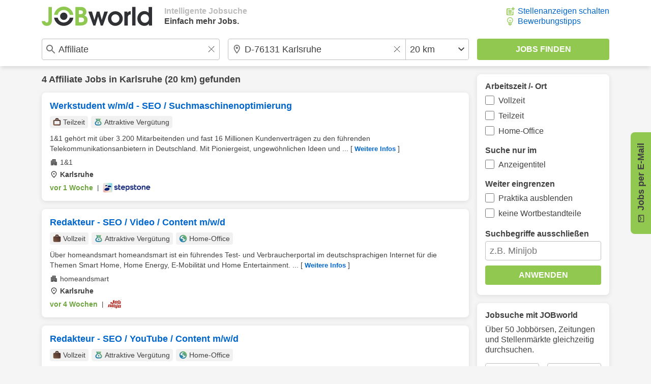

--- FILE ---
content_type: image/svg+xml
request_url: https://www.jobworld.de/bilder/icons/add.svg
body_size: 526
content:
<svg xmlns="http://www.w3.org/2000/svg" height="100%" viewBox="0 0 19 19" width="100%" fill="#91C850">
    <g transform="matrix(1,0,0,1,-3,-2)">
        <path d="M17,19.22L5,19.22L5,7L12,7L12,5L5,5C3.9,5 3,5.9 3,7L3,19C3,20.1 3.9,21 5,21L17,21C18.1,21 19,20.1 19,19L19,12L17,12L17,19.22Z" style="fill-rule:nonzero;"/>
        <path d="M19,2L17,2L17,5L14,5C14.01,5.01 14,7 14,7L17,7L17,9.99C17.01,10 19,9.99 19,9.99L19,7L22,7L22,5L19,5L19,2Z" style="fill-rule:nonzero;"/>
        <rect x="7" y="9" width="8" height="2"/>
        <path d="M7,12L7,14L15,14L15,12L7,12Z" style="fill-rule:nonzero;"/>
        <rect x="7" y="15" width="8" height="2"/>
    </g>
</svg>


--- FILE ---
content_type: image/svg+xml
request_url: https://www.jobworld.de/bilder/icons/bike-green.svg
body_size: 2348
content:
<?xml version="1.0" encoding="UTF-8" standalone="no"?>
<!DOCTYPE svg PUBLIC "-//W3C//DTD SVG 1.1//EN" "http://www.w3.org/Graphics/SVG/1.1/DTD/svg11.dtd">
<svg width="100%" height="100%" viewBox="0 0 24 24" version="1.1" xmlns="http://www.w3.org/2000/svg" xmlns:xlink="http://www.w3.org/1999/xlink" xml:space="preserve" xmlns:serif="http://www.serif.com/" style="fill-rule:evenodd;clip-rule:evenodd;stroke-linejoin:round;stroke-miterlimit:2;">
    <g transform="matrix(0.025,0,0,0.025,0,24)">
        <path d="M208,-152C149.067,-152 99.667,-171.933 59.8,-211.8C19.933,-251.667 0,-301.067 0,-360C0,-417.333 20.5,-466.333 61.5,-507C102.5,-547.667 151.333,-568 208,-568C256.667,-568 299.833,-552.667 337.5,-522C375.167,-491.333 399.333,-453.333 410,-408L419,-408L352,-592L280,-592L280,-688L495,-688L495,-592L454,-592L464,-568L624,-568L569.58,-712L472,-712L472,-808L576,-808C594.667,-808 611.833,-802.833 627.5,-792.5C643.167,-782.167 654,-768.333 660,-751L725,-570L752,-570C810,-570 859.167,-549.833 899.5,-509.5C939.833,-469.167 960,-420 960,-362C960,-304 939.893,-254.833 899.68,-214.5C859.467,-174.167 810.24,-154 752,-154C704,-154 661.167,-168.667 623.5,-198C585.833,-227.333 561.333,-265.333 550,-312L410,-312C399.333,-266 375.5,-227.833 338.5,-197.5C301.5,-167.167 258,-152 208,-152ZM208,-248C231.333,-248 251.667,-254 269,-266C286.333,-278 299,-293.333 307,-312L200,-312L200,-408L309,-408C299.667,-427.333 286.333,-442.833 269,-454.5C251.667,-466.167 231.333,-472 208,-472C175.987,-472 149.15,-461.313 127.49,-439.94C105.83,-418.56 95,-392.07 95,-360.47C95,-329.49 105.83,-303 127.49,-281C149.15,-259 175.987,-248 208,-248ZM513,-408L550,-408C553.333,-420 557.167,-431.333 561.5,-442C565.833,-452.667 571,-462.667 577,-472L496,-472L513,-408ZM752,-248C784.02,-248 810.857,-259 832.51,-281C854.17,-303 865,-329.333 865,-360C865,-392 854.667,-418.167 834,-438.5C813.333,-458.833 789.333,-469.667 762,-471L761,-471L798,-369L708,-337L671,-438C661.16,-428.287 653.533,-416.857 648.12,-403.71C642.707,-390.57 640,-376 640,-360C640,-329.333 650.733,-303 672.2,-281C693.667,-259 720.267,-248 752,-248Z" style="fill:url(#_Linear1);fill-rule:nonzero;"/>
    </g>
    <defs>
        <linearGradient id="_Linear1" x1="0" y1="0" x2="1" y2="0" gradientUnits="userSpaceOnUse" gradientTransform="matrix(960,-960,960,960,0,0)"><stop offset="0" style="stop-color:rgb(0,102,204);stop-opacity:1"/><stop offset="1" style="stop-color:rgb(145,200,80);stop-opacity:1"/></linearGradient>
    </defs>
</svg>


--- FILE ---
content_type: image/svg+xml
request_url: https://www.jobworld.de/bilder/icons/calendar-v0-green.svg
body_size: 3797
content:
<?xml version="1.0" encoding="UTF-8" standalone="no"?>
<!DOCTYPE svg PUBLIC "-//W3C//DTD SVG 1.1//EN" "http://www.w3.org/Graphics/SVG/1.1/DTD/svg11.dtd">
<svg width="100%" height="100%" viewBox="0 0 24 24" version="1.1" xmlns="http://www.w3.org/2000/svg" xmlns:xlink="http://www.w3.org/1999/xlink" xml:space="preserve" xmlns:serif="http://www.serif.com/" style="fill-rule:evenodd;clip-rule:evenodd;stroke-linejoin:round;stroke-miterlimit:2;">
    <g transform="matrix(0.025,0,0,0.025,0,24)">
        <path d="M206.78,-60.78C177.247,-60.78 152.197,-71.063 131.63,-91.63C111.063,-112.197 100.78,-137.247 100.78,-166.78L100.78,-713.22C100.78,-742.753 111.063,-767.803 131.63,-788.37C152.197,-808.937 177.247,-819.22 206.78,-819.22L240,-819.22L240,-899.22L333,-899.22L333,-819.22L627,-819.22L627,-899.22L720,-899.22L720,-819.22L753.22,-819.22C782.753,-819.22 807.803,-808.937 828.37,-788.37C848.937,-767.803 859.22,-742.753 859.22,-713.22L859.22,-166.78C859.22,-137.247 848.937,-112.197 828.37,-91.63C807.803,-71.063 782.753,-60.78 753.22,-60.78L206.78,-60.78ZM206.78,-166.78L753.22,-166.78L753.22,-560L206.78,-560L206.78,-166.78ZM206.78,-640L753.22,-640L753.22,-713.22L206.78,-713.22L206.78,-640ZM206.78,-640L206.78,-713.22L206.78,-640ZM480,-395.48C467.387,-395.48 456.813,-399.747 448.28,-408.28C439.747,-416.813 435.48,-427.387 435.48,-440C435.48,-452.613 439.747,-463.187 448.28,-471.72C456.813,-480.253 467.387,-484.52 480,-484.52C492.613,-484.52 503.187,-480.253 511.72,-471.72C520.253,-463.187 524.52,-452.613 524.52,-440C524.52,-427.387 520.253,-416.813 511.72,-408.28C503.187,-399.747 492.613,-395.48 480,-395.48ZM320,-395.48C307.387,-395.48 296.813,-399.747 288.28,-408.28C279.747,-416.813 275.48,-427.387 275.48,-440C275.48,-452.613 279.747,-463.187 288.28,-471.72C296.813,-480.253 307.387,-484.52 320,-484.52C332.613,-484.52 343.187,-480.253 351.72,-471.72C360.253,-463.187 364.52,-452.613 364.52,-440C364.52,-427.387 360.253,-416.813 351.72,-408.28C343.187,-399.747 332.613,-395.48 320,-395.48ZM640,-395.48C627.913,-395.48 617.47,-399.747 608.67,-408.28C599.877,-416.813 595.48,-427.387 595.48,-440C595.48,-452.613 599.877,-463.187 608.67,-471.72C617.47,-480.253 628.007,-484.52 640.28,-484.52C652.56,-484.52 663.003,-480.253 671.61,-471.72C680.217,-463.187 684.52,-452.613 684.52,-440C684.52,-427.387 680.253,-416.813 671.72,-408.28C663.187,-399.747 652.613,-395.48 640,-395.48ZM480,-235.48C467.387,-235.48 456.813,-239.877 448.28,-248.67C439.747,-257.47 435.48,-268.007 435.48,-280.28C435.48,-292.56 439.747,-303.003 448.28,-311.61C456.813,-320.217 467.387,-324.52 480,-324.52C492.613,-324.52 503.187,-320.253 511.72,-311.72C520.253,-303.187 524.52,-292.613 524.52,-280C524.52,-267.913 520.253,-257.47 511.72,-248.67C503.187,-239.877 492.613,-235.48 480,-235.48ZM320,-235.48C307.387,-235.48 296.813,-239.877 288.28,-248.67C279.747,-257.47 275.48,-268.007 275.48,-280.28C275.48,-292.56 279.747,-303.003 288.28,-311.61C296.813,-320.217 307.387,-324.52 320,-324.52C332.613,-324.52 343.187,-320.253 351.72,-311.72C360.253,-303.187 364.52,-292.613 364.52,-280C364.52,-267.913 360.253,-257.47 351.72,-248.67C343.187,-239.877 332.613,-235.48 320,-235.48ZM640,-235.48C627.913,-235.48 617.47,-239.877 608.67,-248.67C599.877,-257.47 595.48,-268.007 595.48,-280.28C595.48,-292.56 599.877,-303.003 608.67,-311.61C617.47,-320.217 628.007,-324.52 640.28,-324.52C652.56,-324.52 663.003,-320.253 671.61,-311.72C680.217,-303.187 684.52,-292.613 684.52,-280C684.52,-267.913 680.253,-257.47 671.72,-248.67C663.187,-239.877 652.613,-235.48 640,-235.48Z" style="fill:url(#_Linear1);fill-rule:nonzero;"/>
    </g>
    <defs>
        <linearGradient id="_Linear1" x1="0" y1="0" x2="1" y2="0" gradientUnits="userSpaceOnUse" gradientTransform="matrix(960,-960,960,960,0,0)"><stop offset="0" style="stop-color:rgb(0,102,204);stop-opacity:1"/><stop offset="1" style="stop-color:rgb(145,200,80);stop-opacity:1"/></linearGradient>
    </defs>
</svg>


--- FILE ---
content_type: application/javascript
request_url: https://www.jobworld.de/js/base.zhhkunzg.js
body_size: 6549
content:
function jwInterfaceBase(){this.varRemove=this.varSetup=!1}jwInterfaceBase.prototype.setup=function(){};jwInterfaceBase.prototype.setupTags=function(){};jwInterfaceBase.prototype.setupEvents=function(){};jwInterfaceBase.prototype.setupListeners=function(){};jwInterfaceBase.prototype.remove=function(){};jwInterfaceBase.prototype.removeDOM=function(){};jwInterfaceBase.prototype.removeTags=function(){};jwInterfaceBase.prototype.removeEvents=function(){};jwInterfaceBase.prototype.removeListeners=function(){};
jwInterfaceBase.prototype.isReady=function(){return this.varSetup&&!this.varRemove?!0:!1};

function jwInterfaceLayer(){jwInterfaceBase.call(this)}jwInterfaceLayer.prototype=Object.create(jwInterfaceBase.prototype);jwInterfaceLayer.prototype.constructor=jwInterfaceLayer;

function jwInterfaceJobpost(){jwInterfaceBase.call(this)}jwInterfaceJobpost.prototype=Object.create(jwInterfaceBase.prototype);jwInterfaceJobpost.prototype.constructor=jwInterfaceJobpost;

var jwApp=jwApp||{};jwApp.getWindowObject=function(a){return window[a]};jwApp.setWindowObject=function(a,c){window[a]=c};jwApp.hasWindowObject=function(a){return"undefined"!==typeof window[a]&&null!==window[a]?!0:!1};jwApp.scrollTop=function(){window.scrollTo({top:0,left:0,behavior:"smooth"})};
jwApp.updateTimestamp=function(){if(null===sessionStorage.getItem("ajax-timestamp")){var a=jwScriptNetwork.xhrTypeURL("/ajax/timestamp","GET");jwScriptNetwork.xhrSetEvents(a,{load:function(c){c=JSON.parse(this.responseText);sessionStorage.setItem("ajax-timestamp",c.timestamp)}});a.send()}};
jwApp.getFormularJSON=function(a){var c={},d=a.getElementsByTagName("input");a=a.getElementsByTagName("select");Array.prototype.forEach.call(d,function(b){b.name&&(c[b.name]="checkbox"===b.type||"radio"===b.type?b.checked:b.value)});Array.prototype.forEach.call(a,function(b){c[b.name]=b.options[b.selectedIndex].value});return c};
jwApp.setFormularJSON=function(a,c){var d=a.getElementsByTagName("input");a=a.getElementsByTagName("select");Array.prototype.forEach.call(d,function(b){b.name&&void 0!==c[b.name]&&("checkbox"===b.type||"radio"===b.type?b.checked=c[b.name]:b.value=c[b.name])});Array.prototype.forEach.call(a,function(b){b.name&&void 0!==c[b.name]&&(b.value=c[b.name])})};
jwApp.showLoadingIndicator=function(a){var c=a.querySelector(".jw-ui-loading-text");a=a.querySelector(".jw-ui-loading-indicator");c.classList.add("jw-ui-hidden");a.classList.remove("jw-ui-hidden")};jwApp.hideLoadingIndicator=function(a){var c=a.querySelector(".jw-ui-loading-text");a=a.querySelector(".jw-ui-loading-indicator");c.classList.remove("jw-ui-hidden");a.classList.add("jw-ui-hidden")};

function jwAppSuggest(l){function h(b,c,e){b.addEventListener(c,e)}var a=this;a.tag="jw-history";a.options=l;a.selectionClass="jw-list-suggest-item-selected";a.input=document.getElementById(a.options.selector);a.inputName=a.input.name;a.lastInputValue=a.input.value;a.historyItems=a.options.historyItems;a.history=null;a.hasFocus=!1;a.focusOnce=!1;a.ignoreFocusOnce=!1;a.hideTimeout=null;a.suggestContainer=document.createElement("ul");a.suggestContainer.className="jw-list-suggest";document.body.append(a.suggestContainer);
a.showContainer=function(){a.hideTimeout&&(clearTimeout(a.hideTimeout),a.hideTimeout=null);a.suggestContainer.style.display="block"};a.hideContainer=function(){a.hideTimeout=setTimeout(function(){a.suggestContainer.style.display="none"},100)};a.setInputValue=function(b){a.input.value=b;a.input.dispatchEvent(new Event("input"))};a.isContainerVisible=function(){return"none"!==window.getComputedStyle(a.suggestContainer,null).display};a.hasMinChars=function(){return a.input.value.length>=a.options.minChars};
a.useCache=function(){return a.options.useCache};a.hasCache=function(){return 0!==a.suggestContainer.getElementsByTagName("li").length};a.getHistory=function(){var b=localStorage.getItem(a.tag);a.history=b?JSON.parse(b):[];return a.history};a.hasHistory=function(){return 0!==a.getHistory().length&&0<a.historyItems};a.isHistoryItem=function(b){return b.classList.contains("jw-list-suggest-history-item")};a.addToHistory=function(b){for(var c=a.getHistory(),e=0;e<c.length;e++){var f=c[e];var d=b;var g=
Object.keys(f),k=Object.keys(d);g.length===k.length?(f=JSON.stringify(f,g.sort()),d=JSON.stringify(d,k.sort()),d=f===d):d=!1;if(d){c.splice(e,1);break}}c.unshift(b);localStorage.setItem(a.tag,JSON.stringify(c));a.history=c;a.showHistory()};a.loadSuggests=function(){if(a.hasMinChars()){var b=new XMLHttpRequest;b.onload=a.showSuggests;b.open("GET",a.options.source+"?q="+encodeURIComponent(a.input.value),!0);b.send()}};a.clearContainer=function(){for(;a.suggestContainer.firstChild;)a.suggestContainer.removeChild(a.suggestContainer.firstChild)};
a.handleInputFocus=function(){window.addEventListener("scroll",a.updateUI);a.updateUI();a.hasFocus=!0;a.ignoreFocusOnce?a.ignoreFocusOnce=!1:(a.hasHistory()&&!a.hasMinChars()&&a.showContainer(),a.useCache()&&a.hasCache()&&a.showContainer())};a.handleInputExit=function(){window.removeEventListener("scroll",a.updateUI);a.hasFocus=!1;var b=a.suggestContainer.querySelector(".jw-list-suggest-item-selected");if(b){var c=b.getAttribute("data-val");a.isHistoryItem(b)?(jwApp.setFormularJSON(document.querySelector("#jw-search"),
JSON.parse(c)),setTimeout(function(){a.input.form.submit()},50)):a.setInputValue(c);a.lastInputValue=a.input.value}a.focusOnce&&(a.focusOnce=!1,setTimeout(function(){a.ignoreFocusOnce=!0;a.clearSelection();a.input.focus()},50));a.hideContainer()};a.keyUpHandler=function(b){a.handleInputFocus();0<=[9,13,27,37,38,39,40].indexOf(b.which)||(a.lastInputValue=a.input.value,a.hasMinChars()?(clearTimeout(a.timeout),a.timeout=setTimeout(function(){a.loadSuggests()},a.options.delay)):a.showHistory())};a.keyDownHandler=
function(b){switch(b.which){case 9:a.tabPressed();break;case 13:a.enterPressed(b);break;case 27:a.escPressed();break;case 38:a.upPressed();break;case 40:a.downPressed()}};a.getCurrentSelection=function(){return document.querySelector("."+a.selectionClass)};a.tabPressed=function(){a.hideContainer()};a.enterPressed=function(b){var c=a.getCurrentSelection();c&&(b.preventDefault(),a.isHistoryItem(c)&&a.input.blur());a.clearSelection();a.ignoreFocusOnce=!0;a.hideContainer()};a.escPressed=function(){a.setInputValue(a.lastInputValue);
a.clearSelection();a.ignoreFocusOnce=!0;a.hideContainer()};a.upPressed=function(){if(a.isContainerVisible()){var b=a.getCurrentSelection();b?(a.clearSelection(),a.nextSelection(b.previousSibling)):a.nextSelection(a.suggestContainer.childNodes[a.suggestContainer.childNodes.length-1])}};a.downPressed=function(){if(a.isContainerVisible()){var b=a.getCurrentSelection();b?(a.clearSelection(),a.nextSelection(b.nextSibling)):a.nextSelection(a.suggestContainer.childNodes[0])}};a.nextSelection=function(b){b?
(b.classList.add(a.selectionClass),a.isHistoryItem(b)||a.setInputValue(b.getAttribute("data-val"))):a.setInputValue(a.lastInputValue);a.cursorToEndOfSelection()};a.clearSelection=function(){var b=a.getCurrentSelection();b&&b.classList.remove(a.selectionClass)};a.cursorToEndOfSelection=function(){var b=a.input.value.length;setTimeout(function(){a.input.focus();a.input.setSelectionRange(b,b)},20)};a.updateUI=function(){var b=document.getElementById(a.options.attachTo).getBoundingClientRect();a.suggestContainer.style.left=
b.left+"px";a.suggestContainer.style.top=b.top+b.height+window.scrollY+"px";a.suggestContainer.style.width=b.width+"px"};a.createData=function(b,c){a.clearContainer();for(var e=0;e<b.length;e++){var f=b[e],d=document.createElement("li");d.className="jw-list-suggest-item "+c;a.isHistoryItem(d)?(d.innerHTML=a.createHistoryDescription(f),d.setAttribute("data-val",JSON.stringify(f))):(d.innerHTML=a.createSuggestDescription(f),d.setAttribute("data-val",f.value));a.suggestContainer.append(d);h(d,"mouseover",
function(){var g=document.querySelector("."+a.selectionClass);g&&(g.className=g.className.replace(" "+a.selectionClass,""));this.className+=" "+a.selectionClass});h(d,"mouseleave",function(){var g=document.querySelector("."+a.selectionClass);g&&(g.className=g.className.replace(" "+a.selectionClass,""))});h(d,"mousedown",function(){a.focusOnce=!0});if(e===a.options.suggestItems-1)break}a.hasFocus&&0<b.length&&a.showContainer()};a.createHistoryDescription=function(b){var c=b.job,e=b.l;b=b.r;var f=b+
"km";"1"===b&&(f="exakt");return 0!==c.length&&0===e.length?c+", Bundesweit":0===c.length&&0!==e.length?"Jobs in "+e+" ("+f+")":c+", "+e+" ("+f+")"};a.createSuggestDescription=function(b){return b.html};a.showSuggests=function(){if(4===this.readyState&&200===this.status&&this.responseText){var b=JSON.parse(this.responseText);0===b.length?(a.hideContainer(),setTimeout(a.clearContainer,50)):a.createData(b,"jw-list-suggest-item")}};a.showHistory=function(){if(a.hasHistory()&&!a.hasMinChars()){var b=
a.getHistory();b&&a.createData(b,"jw-list-suggest-history-item")}};a.showHistory();window.addEventListener("resize",a.updateUI);a.input.addEventListener("keyup",a.keyUpHandler);a.input.addEventListener("keydown",a.keyDownHandler);a.input.addEventListener("focus",a.handleInputFocus);a.input.addEventListener("blur",a.handleInputExit)};

function jwAppClearable(e,f){var a=this;a.parentItem=e;a.inputItem=f;a.clearButton=document.createElement("span");a.clearButton.style.position="absolute";a.clearButton.style.zIndex="1500";a.clearButton.classList.add("jw-button","jw-ui-icon","jw-ui-icon-center","jw-ui-icon-clear");a.parentItem.appendChild(a.clearButton);a.updateUI=function(){a.clearButton.style.display=0===a.inputItem.value.length?"none":"block";var c=a.parentItem.getBoundingClientRect(),b=a.inputItem.getBoundingClientRect(),d=a.clearButton.getBoundingClientRect();
a.clearButton.style.left=b.width+b.x-d.width-c.x+"px";a.clearButton.style.top=b.top-c.y+(b.height/2-d.height/2)+"px"};a.clearInput=function(){a.inputItem.value="";a.inputItem.focus();a.inputItem.dispatchEvent(new KeyboardEvent("keyup",{key:"Backspace"}));a.updateUI()};a.handleInput=function(){a.updateUI()};a.updateUI();window.addEventListener("resize",a.updateUI);a.inputItem.addEventListener("input",a.handleInput);a.clearButton.addEventListener("click",a.clearInput);(new MutationObserver(function(){"none"!==
a.parentItem.style.display&&a.updateUI()})).observe(a.parentItem,{attributes:!0})};

var jwAppSetup=jwAppSetup||{};jwAppSetup.run=function(){jwApp.updateTimestamp();if(jwScript.hasNode(".jw-nav-search-button")){var b=document.querySelector(".jw-nav-search-button"),a=function(c){document.querySelector(".jw-container-search").classList.remove("jw-hide-if-lte-medium");jwApp.scrollTop()}.bind(this);b.addEventListener("click",a)}this.runFormularClearable()};
jwAppSetup.runFormularClearable=function(){for(var b=document.getElementsByClassName("jw-container-clearable"),a=0;a<b.length;a++)for(var c=b[a],e=c.getElementsByClassName("jw-input-clearable"),d=0;d<e.length;d++)new jwAppClearable(c,e[d])};

var jwTrackingSetup=jwTrackingSetup||{};jwTrackingSetup.isNodeReady=function(a){return a.hasAttribute("data-jwt-setup")};jwTrackingSetup.setNodeReady=function(a){a.setAttribute("data-jwt-setup",!0)};jwTrackingSetup.hasNodeTracking=function(a){return a.hasAttribute("data-jwt")};jwTrackingSetup.hasNodeAnalytics=function(a){return a.hasAttribute("data-jwa")};
jwTrackingSetup.runAdSense=function(){var a=document.querySelectorAll(".jw-afs-box"),c=function(b){this.hasNodeTracking(b)&&!this.isNodeReady(b)&&(this.setNodeReady(b),jwt("trackingAsTag",b))}.bind(this);Array.prototype.forEach.call(a,c)};

function jwLayerBase(a){jwInterfaceLayer.call(this);this.id=a;this.removeOnClose=this.open=!1;this.layerCloseEvent=this.layerOpenEvent=this.layerCloseButton=this.layerOpenButton=this.layerBackground=this.layerBody=this.layer=null}jwLayerBase.prototype=Object.create(jwInterfaceLayer.prototype);jwLayerBase.prototype.constructor=jwLayerBase;jwLayerBase.prototype.isOpen=function(){return this.open};jwLayerBase.prototype.setRemoveOnClose=function(){this.removeOnClose=!0};
jwLayerBase.prototype.setup=function(){!jwScript.hasNode(this.id)||this.varSetup||this.varRemove||(this.setupTags(),this.setupEvents(),this.setupListeners(),this.varSetup=!0,this.varRemove=!1)};jwLayerBase.prototype.setupTags=function(){this.layer=document.querySelector(this.id);this.layerBody=this.layer.querySelector(".jw-layer-body");this.layerBackground=document.querySelector("#jw-lightbox");this.layerCloseButton=this.layer.querySelector(".jw-layer-header-close-button")};
jwLayerBase.prototype.setupEvents=function(){this.layerOpenEvent=function(a){this.show()}.bind(this);this.layerCloseEvent=function(a){this.hide()}.bind(this)};jwLayerBase.prototype.setupListeners=function(){this.layerCloseButton.addEventListener("click",this.layerCloseEvent)};jwLayerBase.prototype.remove=function(){this.varSetup&&(this.open&&this.hide(),this.removeListeners(),this.removeEvents(),this.removeDOM(),this.varSetup=!1,this.varRemove=!0)};jwLayerBase.prototype.removeDOM=function(){this.layer.parentNode.removeChild(this.layer)};
jwLayerBase.prototype.removeListeners=function(){this.layerCloseButton.removeEventListener("click",this.layerCloseEvent)};jwLayerBase.prototype.show=function(){this.isReady()&&(this.layerBackground.style.display="block",this.layer.style.display="flex",this.open=!0)};jwLayerBase.prototype.hide=function(){this.layerBackground.style.display="none";this.layer.style.display="none";this.open=!1;this.removeOnClose&&this.remove()};

function jwLayerJobpost(){jwLayerBase.call(this,"#jw-layer-jobpost");this.layerStickyEvent=this.layerStickyButton=null}jwLayerJobpost.prototype=Object.create(jwLayerBase.prototype);jwLayerJobpost.prototype.constructor=jwLayerJobpost;jwLayerJobpost.prototype.setupTags=function(){jwLayerBase.prototype.setupTags.call(this);this.layerStickyButton=document.querySelector("#jw-jobpost-sticky")};
jwLayerJobpost.prototype.setupEvents=function(){jwLayerBase.prototype.setupEvents.call(this);this.layerStickyEvent=function(a){a={layerName:a.currentTarget.getAttribute("data-jobpost-type"),layerShow:1};jwJobpostSetup.runLayerUpdate(a)}.bind(this)};jwLayerJobpost.prototype.setupListeners=function(){jwLayerBase.prototype.setupListeners.call(this);null!==this.layerStickyButton&&this.layerStickyButton.addEventListener("click",this.layerStickyEvent)};
jwLayerJobpost.prototype.removeDOM=function(){jwLayerBase.prototype.removeDOM.call(this);null!==this.layerStickyButton&&this.layerStickyButton.parentNode.removeChild(this.layerStickyButton)};jwLayerJobpost.prototype.removeListeners=function(){jwLayerBase.prototype.removeListeners.call(this);null!==this.layerStickyButton&&this.layerStickyButton.removeEventListener("click",this.layerStickyEvent)};

function jwLayerSearchFilter(a){jwLayerBase.call(this,"#jw-search-filter-layer");this.search=a;this.filterResetEvent=this.filterApplyEvent=this.filterResetButton=this.filterApplyButton=this.filterForm=null}jwLayerSearchFilter.prototype=Object.create(jwLayerBase.prototype);jwLayerSearchFilter.prototype.constructor=jwLayerSearchFilter;
jwLayerSearchFilter.prototype.setupTags=function(){jwLayerBase.prototype.setupTags.call(this);this.layerOpenButton=document.querySelector(".jw-hits-filter-button");this.filterForm=this.layer;this.filterApplyButton=this.layer.querySelector(".jw-layer-apply");this.filterResetButton=this.layer.querySelector(".jw-layer-reset")};
jwLayerSearchFilter.prototype.setupEvents=function(){jwLayerBase.prototype.setupEvents.call(this);this.layerCloseEvent=function(a){jwApp.showLoadingIndicator(this.filterApplyButton);this.updateSearch();this.search.submit()}.bind(this);this.filterApplyEvent=function(a){jwApp.showLoadingIndicator(this.filterApplyButton);this.updateSearch();this.search.submit()}.bind(this);this.filterResetEvent=function(a){jwApp.showLoadingIndicator(this.filterApplyButton);this.resetFilter();this.updateSearch();this.search.submit()}.bind(this)};
jwLayerSearchFilter.prototype.setupListeners=function(){jwLayerBase.prototype.setupListeners.call(this);this.layerOpenButton.addEventListener("click",this.layerOpenEvent);this.filterApplyButton.addEventListener("click",this.filterApplyEvent);this.filterResetButton.addEventListener("click",this.filterResetEvent)};
jwLayerSearchFilter.prototype.updateButton=function(){if(this.isReady()){var a=jwApp.getFormularJSON(this.filterForm),c=0,d=this.search.getFilterDefaults(),b;for(b in d)a.hasOwnProperty(b)&&a[b]!==d[b]&&c++;this.layerOpenButton.innerHTML=0<c?"Filter ("+c+")":"Filter"}};jwLayerSearchFilter.prototype.resetFilter=function(){this.isReady()&&jwApp.setFormularJSON(this.filterForm,this.search.getFilterDefaults())};
jwLayerSearchFilter.prototype.updateFilter=function(){this.isReady()&&(jwApp.setFormularJSON(this.filterForm,this.search.getData()),this.updateButton())};jwLayerSearchFilter.prototype.updateSearch=function(){this.isReady()&&(this.search.setDataByTag(this.filterForm),this.updateButton())};

function jwSearch(){jwInterfaceBase.call(this);this.searchButton=this.searchForm=null;this.filterDefaults={kn:"",searchop:!1,fulltime:!1,parttime:!1,homeoffice:!1,internship:!1,titlesearch:!1,exactsearch:!1}}jwSearch.prototype=Object.create(jwInterfaceBase.prototype);jwSearch.prototype.constructor=jwSearch;jwSearch.prototype.setup=function(){this.setupTags()};jwSearch.prototype.setupTags=function(){this.searchForm=document.querySelector("#jw-search");this.searchButton=this.searchForm.querySelector(".jw-search-submit")};
jwSearch.prototype.hasHistory=function(){var a=jwApp.getFormularJSON(this.searchForm);return!a.hasOwnProperty("history")||1!==a.history&&"1"!==a.history&&!0!==a.history?!1:!0};jwSearch.prototype.getPageCurrent=function(){return jwApp.getFormularJSON(this.searchForm).page};jwSearch.prototype.getData=function(){return jwApp.getFormularJSON(this.searchForm)};jwSearch.prototype.getDataHistory=function(){var a=this.getData(),b={};["job","l","r"].forEach(function(c){b[c]=a[c]});return b};
jwSearch.prototype.setData=function(a){jwApp.setFormularJSON(this.searchForm,a)};jwSearch.prototype.setDataByTag=function(a){a=jwApp.getFormularJSON(a);this.setData(a)};jwSearch.prototype.setDataByObject=function(a){"object"===typeof a&&this.setData(a)};jwSearch.prototype.getFilterDefaults=function(){return this.filterDefaults};jwSearch.prototype.resetFilter=function(a){if(void 0!==a){if(a in this.filterDefaults){let b={};b[a]=this.filterDefaults[a];this.setDataByObject(b)}}else this.setData(this.filterDefaults)};
jwSearch.prototype.submit=function(){this.searchForm.submit()};

function jwSearchMore(){jwInterfaceBase.call(this);this.eventMoreButton=this.searchMoreButton=this.searchList=this.searchForm=null}jwSearchMore.prototype=Object.create(jwInterfaceBase.prototype);jwSearchMore.prototype.constructor=jwSearchMore;jwSearchMore.prototype.hasMoreButton=function(){return null!==this.searchMoreButton?!0:!1};jwSearchMore.prototype.setup=function(){this.setupTags();this.setupEvents();this.setupListeners()};
jwSearchMore.prototype.setupTags=function(){this.searchList=document.querySelector(".jw-list-hits");this.searchMoreButton=document.querySelector(".jw-hits-load-button");var b=this.searchMoreButton.getAttribute("data-search-form");this.searchForm=document.querySelector(b)};jwSearchMore.prototype.setupEvents=function(){this.eventMoreButton=function(){this.moreButtonAction()}.bind(this)};jwSearchMore.prototype.setupListeners=function(){this.searchMoreButton.addEventListener("click",this.eventMoreButton)};
jwSearchMore.prototype.removeMoreButton=function(){this.hasMoreButton()&&(this.searchMoreButton.removeEventListener("click",this.eventMoreButton),this.searchMoreButton.parentNode.removeChild(this.searchMoreButton),this.searchMoreButton=null)};
jwSearchMore.prototype.moreButtonAction=function(){this.searchMoreButton.disabled=!0;var b=this.searchMoreButton.getAttribute("data-search-url"),d=jwApp.getFormularJSON(this.searchForm);d.xhr=1;d.formular=0;b=jwScriptNetwork.xhrTypeURL(b,"POST");var c=this;jwScriptNetwork.xhrSetEvents(b,{load:function(a){a=JSON.parse(this.responseText);jwApp.setFormularJSON(c.searchForm,{page:a.page,start:a.start});c.searchList.insertAdjacentHTML("beforeend",a.html);a.events instanceof Array&&jwt("analytics",a.events);
jwJobpostSetup.runContainer();jwJobpostSetup.runLayerSearchMore(a);jwTrackingSetup.runAdSense();a.stop&&c.removeMoreButton()},loadend:function(a){c.hasMoreButton()&&(c.searchMoreButton.disabled=!1,jwApp.hideLoadingIndicator(c.searchMoreButton))}});jwApp.showLoadingIndicator(this.searchMoreButton);jwScriptNetwork.xhrSendURL(b,d)};

function jwSearchFilter(a){jwInterfaceBase.call(this);this.search=a;this.filterSubmitEvent=this.filterChangeEvent=this.filterResetEvent=this.filterEnterEvent=this.filterApplyEvent=this.filterResetButton=this.filterApplyButton=this.filterForm=null}jwSearchFilter.prototype=Object.create(jwInterfaceBase.prototype);jwSearchFilter.prototype.constructor=jwSearchFilter;jwSearchFilter.prototype.setup=function(){this.setupTags();this.setupEvents();this.setupListeners()};
jwSearchFilter.prototype.setupTags=function(){this.filterForm=document.querySelector("#jw-search-filter-aside");this.filterApplyButton=document.querySelector("#jw-search-filter-aside-apply");this.filterResetButton=document.querySelector("#jw-search-filter-aside-reset")};
jwSearchFilter.prototype.setupEvents=function(){this.filterSubmitEvent=function(a,b){jwApp.showLoadingIndicator(this.filterApplyButton);this.search.setDataByTag(this.filterForm);this.search.submit()}.bind(this);this.filterApplyEvent=function(a){this.filterSubmitEvent(a,"apply")}.bind(this);this.filterEnterEvent=function(a){"Enter"===a.key&&this.filterSubmitEvent(a,"enter")}.bind(this);this.filterChangeEvent=function(a){this.filterSubmitEvent(a,"change")}.bind(this);this.filterResetEvent=function(a){let b;
"object"===typeof a.currentTarget&&a.currentTarget.hasAttribute("data-filter-name")?b=a.currentTarget.getAttribute("data-filter-name"):this.search.setDataByTag(this.filterForm);this.search.resetFilter(b);this.search.submit()}.bind(this)};
jwSearchFilter.prototype.setupListeners=function(){null!==this.filterApplyButton&&this.filterApplyButton.addEventListener("click",this.filterApplyEvent);null!==this.filterResetButton&&this.filterResetButton.addEventListener("click",this.filterResetEvent);var a=function(b){b.addEventListener("click",this.filterResetEvent)}.bind(this);document.querySelectorAll(".jw-search-filter-aside-reset-item").forEach(a);a=function(b){b.addEventListener("keyup",this.filterEnterEvent)}.bind(this);this.filterForm.querySelectorAll("input[type=text]").forEach(a);
a=function(b){b.addEventListener("change",this.filterChangeEvent)}.bind(this);this.filterForm.querySelectorAll("input[type=checkbox]").forEach(a)};

var jwSearchSetup=jwSearchSetup||{search:null,searchMore:null,searchFilter:{},suggestJob:null,suggestLocation:null};jwSearchSetup.getSearch=function(){return this.search};jwSearchSetup.hasSearch=function(){return null!==this.search?!0:!1};jwSearchSetup.hasSearchMore=function(){return null!==this.searchMore?!0:!1};jwSearchSetup.hasSearchFilter=function(){return"aside"in this.searchFilter||"layer"in this.searchFilter?!0:!1};
jwSearchSetup.run=function(){jwScript.hasNode("#jw-search")&&(this.search=new jwSearch,this.search.setup());jwScript.hasNode(".jw-hits-load-button")&&(this.searchMore=new jwSearchMore,this.searchMore.setup());this.hasSearch()&&jwScript.hasNode("#jw-search-filter-aside")&&(this.searchFilter.aside=new jwSearchFilter(this.search),this.searchFilter.aside.setup());this.hasSearch()&&jwScript.hasNode("#jw-search-filter-layer")&&(this.searchFilter.layer=new jwLayerSearchFilter(this.search),this.searchFilter.layer.setup(),
this.searchFilter.layer.updateFilter());jwScript.hasNode("#jw-job-input")&&(this.suggestJob=new jwAppSuggest({delay:250,source:"/ajax/autocomplete-keyword",minChars:3,suggestItems:5,historyItems:3,useCache:!0,attachTo:"jw-job-input",selector:"jw-job-input"}),this.hasSearch()&&this.search.hasHistory()&&this.suggestJob.addToHistory(this.search.getDataHistory()));jwScript.hasNode("#jw-location-input")&&(this.suggestLocation=new jwAppSuggest({delay:250,source:"/ajax/autocomplete-location",minChars:3,
suggestItems:5,historyItems:0,useCache:!0,attachTo:"jw-combined-input",selector:"jw-location-input"}))};

var jwJobpost=jwJobpost||{};

function jwJobpostContainer(){jwInterfaceJobpost.call(this);this.containerSubscribeEvent=this.containerButtonEvent=this.containerButton=this.containerInput=this.containerError=this.containerBody=this.searchForm=this.layer=this.node=this.type=this.from=this.id=null}jwJobpostContainer.prototype=Object.create(jwInterfaceJobpost.prototype);jwJobpostContainer.prototype.constructor=jwJobpostContainer;jwJobpostContainer.prototype.getID=function(){return this.id};
jwJobpostContainer.prototype.setLayer=function(a){this.layer=a};jwJobpostContainer.prototype.hasLayer=function(){return null!==this.layer?!0:!1};jwJobpostContainer.prototype.hasContainerButton=function(){return null!==this.containerButton?!0:!1};jwJobpostContainer.prototype.setError=function(a){this.containerError.innerHTML=a};jwJobpostContainer.prototype.showError=function(){this.containerError.classList.remove("jw-ui-hidden")};jwJobpostContainer.prototype.hideError=function(){this.containerError.classList.add("jw-ui-hidden")};
jwJobpostContainer.prototype.setFrom=function(a){this.from=a};jwJobpostContainer.prototype.updateFrom=function(){this.from=this.type};jwJobpostContainer.prototype.parse=function(a){this.id=a.getAttribute("id");this.type=a.getAttribute("data-jobpost-type");this.node=a;this.updateFrom()};jwJobpostContainer.prototype.setup=function(){this.varSetup||this.varRemove||(this.setupTags(),this.setupEvents(),this.setupListeners(),this.varSetup=!0,this.varRemove=!1)};
jwJobpostContainer.prototype.setupTags=function(){this.searchForm=document.querySelector("#jw-search");this.containerBody=this.node.querySelector(".js-jobpost-body");this.containerError=this.node.querySelector(".js-jobpost-error");this.containerInput=this.node.querySelector(".js-jobpost-input");this.containerButton=this.node.querySelector(".js-jobpost-button")};jwJobpostContainer.prototype.setupEvents=function(){this.containerButtonEvent=function(a){this.subscribe()}.bind(this)};
jwJobpostContainer.prototype.setupListeners=function(){this.containerButton.addEventListener("click",this.containerButtonEvent)};jwJobpostContainer.prototype.remove=function(){this.varSetup&&(this.removeListeners(),this.removeEvents(),this.removeDOM(),this.removeLayer(!1),this.varSetup=!1,this.varRemove=!0)};jwJobpostContainer.prototype.removeOnSuccess=function(){this.varSetup&&(this.removeListeners(),this.removeEvents(),this.removeLayer(!0),this.varSetup=!1,this.varRemove=!0)};
jwJobpostContainer.prototype.removeDOM=function(){this.hasLayer()||this.node.parentNode.removeChild(this.node)};jwJobpostContainer.prototype.removeListeners=function(){this.containerButton.removeEventListener("click",this.containerSubscribeEvent)};jwJobpostContainer.prototype.removeLayer=function(a){this.hasLayer()&&a?this.layer.setRemoveOnClose():this.hasLayer()&&!a&&this.layer.remove()};
jwJobpostContainer.prototype.subscribe=function(){this.containerButton.disabled=!0;this.hideError();var a=jwApp.getFormularJSON(this.searchForm);a.from=this.from;a.email=this.containerInput.value;var d=jwScriptNetwork.xhrTypeURL("/ajax/jobpost-subscribe","POST"),b=this;jwScriptNetwork.xhrSetEvents(d,{load:function(c){c=JSON.parse(this.responseText);c.events instanceof Array&&jwt("analytics",c.events);0<c.errors.length?(b.setError(c.errors[0]),b.showError()):"ok"===c.status&&(b.removeOnSuccess(),b.containerBody.innerHTML=
c.html,jwJobpostSetup.runContainerDeletion(b.id))},loadend:function(c){b.hasContainerButton()&&(b.containerButton.disabled=!1)},error:function(c){b.setError("Fehler beim Abruf der Daten.");b.showError()}});jwScriptNetwork.xhrSendURL(d,a)};

var jwJobpostSetup=jwJobpostSetup||{layers:{},containers:{}};jwJobpostSetup.getLayer=function(a){return this.layers[a]};jwJobpostSetup.setLayer=function(a,b){this.layers[a]=b};jwJobpostSetup.hasLayer=function(a){return a in this.layers?!0:!1};jwJobpostSetup.getContainer=function(a){return this.containers[a]};jwJobpostSetup.setContainer=function(a,b){this.containers[a]=b};jwJobpostSetup.hasContainer=function(a){return a in this.containers?!0:!1};jwJobpostSetup.deleteContainer=function(a){delete this.containers[a]};
jwJobpostSetup.getContainers=function(){return this.containers};jwJobpostSetup.isNodeReady=function(a){return a.hasAttribute("data-jobpost-setup")};jwJobpostSetup.setNodeReady=function(a){a.setAttribute("data-jobpost-setup",!0)};jwJobpostSetup.run=function(){this.runContainer();this.runLayer();this.runLayerSearch()};
jwJobpostSetup.runLayer=function(){if(!this.hasLayer("jw-layer-jobpost")&&this.hasContainer("jw-layer-jobpost")&&jwScript.hasNode("#jw-layer-jobpost")){var a=new jwLayerJobpost;a.setup();this.getContainer("jw-layer-jobpost").setLayer(a);this.setLayer("jw-layer-jobpost",a)}};jwJobpostSetup.runLayerSearch=function(){this.hasLayer("jw-layer-jobpost")&&this.hasContainer("jw-layer-jobpost")&&jwSearchSetup.hasSearch()&&this.runLayerUpdate(jwSearchSetup.getSearch().getData())};
jwJobpostSetup.runLayerSearchMore=function(a){"object"===typeof a&&this.hasLayer("jw-layer-jobpost")&&this.hasContainer("jw-layer-jobpost")&&this.runLayerUpdate(a)};jwJobpostSetup.runLayerUpdate=function(a){var b=this.getLayer("jw-layer-jobpost"),c=this.getContainer("jw-layer-jobpost");a.hasOwnProperty("layerName")&&"string"===typeof a.layerName&&""!==a.layerName&&c.setFrom(a.layerName);!a.hasOwnProperty("layerShow")||1!==a.layerShow&&"1"!==a.layerShow&&!0!==a.layerShow||b.show()};
jwJobpostSetup.runContainer=function(){var a=document.querySelectorAll(".js-jobpost"),b=function(c){if(!this.isNodeReady(c)){this.setNodeReady(c);var d=new jwJobpostContainer;d.parse(c);d.setup();this.hasContainer(d.getID())||this.setContainer(d.getID(),d)}}.bind(this);Array.prototype.forEach.call(a,b)};jwJobpostSetup.runContainerDeletion=function(a){var b=this.getContainers(),c;for(c in b)a!==c&&b[c].remove()};
jwJobpostSetup.runSuggest=function(){jwScript.hasNode("#jw-jobpost-job-input")&&new jwAppSuggest({delay:250,source:"/ajax/autocomplete-keyword",minChars:3,suggestItems:5,historyItems:0,useCache:!0,attachTo:"jw-jobpost-job-input",selector:"jw-jobpost-job-input"});jwScript.hasNode("#jw-jobpost-location-input")&&new jwAppSuggest({delay:250,source:"/ajax/autocomplete-location",minChars:3,suggestItems:5,historyItems:0,useCache:!0,attachTo:"jw-jobpost-combined-input",selector:"jw-jobpost-location-input"})};

jwScript.ready(function(){jwTrackingSetup.runAdSense();jwSearchSetup.run();jwJobpostSetup.run();jwAppSetup.run()});



--- FILE ---
content_type: image/svg+xml
request_url: https://www.jobworld.de/bilder/icons/remuneration-green.svg
body_size: 1848
content:
<?xml version="1.0" encoding="UTF-8" standalone="no"?>
<!DOCTYPE svg PUBLIC "-//W3C//DTD SVG 1.1//EN" "http://www.w3.org/Graphics/SVG/1.1/DTD/svg11.dtd">
<svg width="100%" height="100%" viewBox="0 0 24 24" version="1.1" xmlns="http://www.w3.org/2000/svg" xmlns:xlink="http://www.w3.org/1999/xlink" xml:space="preserve" xmlns:serif="http://www.serif.com/" style="fill-rule:evenodd;clip-rule:evenodd;stroke-linejoin:round;stroke-miterlimit:2;">
    <path d="M8.275,21.85C6.555,21.85 5.104,21.259 3.922,20.078C2.741,18.897 2.15,17.447 2.15,15.727C2.15,15.009 2.271,14.311 2.514,13.634C2.757,12.957 3.102,12.346 3.55,11.8L7.025,7.65L4.275,2.15L19.7,2.15L16.95,7.65L20.425,11.8C20.892,12.35 21.246,12.964 21.488,13.641C21.729,14.319 21.85,15.015 21.85,15.731C21.85,17.444 21.255,18.892 20.064,20.075C18.873,21.258 17.426,21.85 15.725,21.85L8.275,21.85ZM12,16.325C11.367,16.325 10.833,16.108 10.4,15.675C9.967,15.242 9.75,14.708 9.75,14.075C9.75,13.442 9.967,12.908 10.4,12.475C10.833,12.042 11.367,11.825 12,11.825C12.633,11.825 13.167,12.042 13.6,12.475C14.033,12.908 14.25,13.442 14.25,14.075C14.25,14.708 14.033,15.242 13.6,15.675C13.167,16.108 12.633,16.325 12,16.325ZM9.875,6.3L14.15,6.3L14.65,5.275L9.35,5.275L9.875,6.3ZM8.275,18.725L15.725,18.725C16.563,18.725 17.273,18.435 17.854,17.855C18.435,17.275 18.725,16.566 18.725,15.729C18.725,15.376 18.667,15.038 18.55,14.713C18.433,14.387 18.258,14.092 18.025,13.825L14.375,9.425L9.625,9.425L5.975,13.8C5.742,14.083 5.567,14.389 5.45,14.718C5.333,15.046 5.275,15.382 5.275,15.725C5.275,16.563 5.565,17.273 6.146,17.854C6.727,18.435 7.437,18.725 8.275,18.725Z" style="fill:url(#_Linear1);fill-rule:nonzero;"/>
    <defs>
        <linearGradient id="_Linear1" x1="0" y1="0" x2="1" y2="0" gradientUnits="userSpaceOnUse" gradientTransform="matrix(24,-24,24,24,0,24)"><stop offset="0" style="stop-color:rgb(0,102,204);stop-opacity:1"/><stop offset="1" style="stop-color:rgb(145,200,80);stop-opacity:1"/></linearGradient>
    </defs>
</svg>


--- FILE ---
content_type: image/svg+xml
request_url: https://www.jobworld.de/bilder/icons/mail-grey.svg
body_size: 740
content:
<svg width="100%" height="100%" viewBox="0 0 24 24" version="1.1" xmlns="http://www.w3.org/2000/svg" xmlns:xlink="http://www.w3.org/1999/xlink" xml:space="preserve" xmlns:serif="http://www.serif.com/" style="fill-rule:evenodd;clip-rule:evenodd;stroke-linejoin:round;stroke-miterlimit:2;">
    <g transform="matrix(0.025,0,0,0.025,0,24)">
        <path d="M160,-160C138,-160 119.167,-167.833 103.5,-183.5C87.833,-199.167 80,-218 80,-240L80,-720C80,-742 87.833,-760.833 103.5,-776.5C119.167,-792.167 138,-800 160,-800L800,-800C822,-800 840.833,-792.167 856.5,-776.5C872.167,-760.833 880,-742 880,-720L880,-240C880,-218 872.167,-199.167 856.5,-183.5C840.833,-167.833 822,-160 800,-160L160,-160ZM480,-440L160,-640L160,-240L800,-240L800,-640L480,-440ZM480,-520L800,-720L160,-720L480,-520ZM160,-240L160,-720L160,-240Z" style="fill:rgb(65,65,65);fill-rule:nonzero;"/>
    </g>
</svg>

--- FILE ---
content_type: image/svg+xml
request_url: https://www.jobworld.de/bilder/icons/input-location.svg
body_size: 384
content:
<svg xmlns="http://www.w3.org/2000/svg" height="18px" viewBox="0 0 18 18" width="18px" fill="#757575">
    <g transform="matrix(0.8745,0,0,0.8745,-1.749,-1.749)">
        <path d="M12,2C8.13,2 5,5.13 5,9C5,14.25 12,22 12,22C12,22 19,14.25 19,9C19,5.13 15.87,2 12,2ZM7,9C7,6.24 9.24,4 12,4C14.76,4 17,6.24 17,9C17,11.88 14.12,16.19 12,18.88C9.92,16.21 7,11.85 7,9Z" style="fill-rule:nonzero;"/>
    </g>
    <g transform="matrix(0.8745,0,0,0.8745,-1.749,-1.749)">
        <circle cx="12" cy="9" r="2.5"/>
    </g>
</svg>
